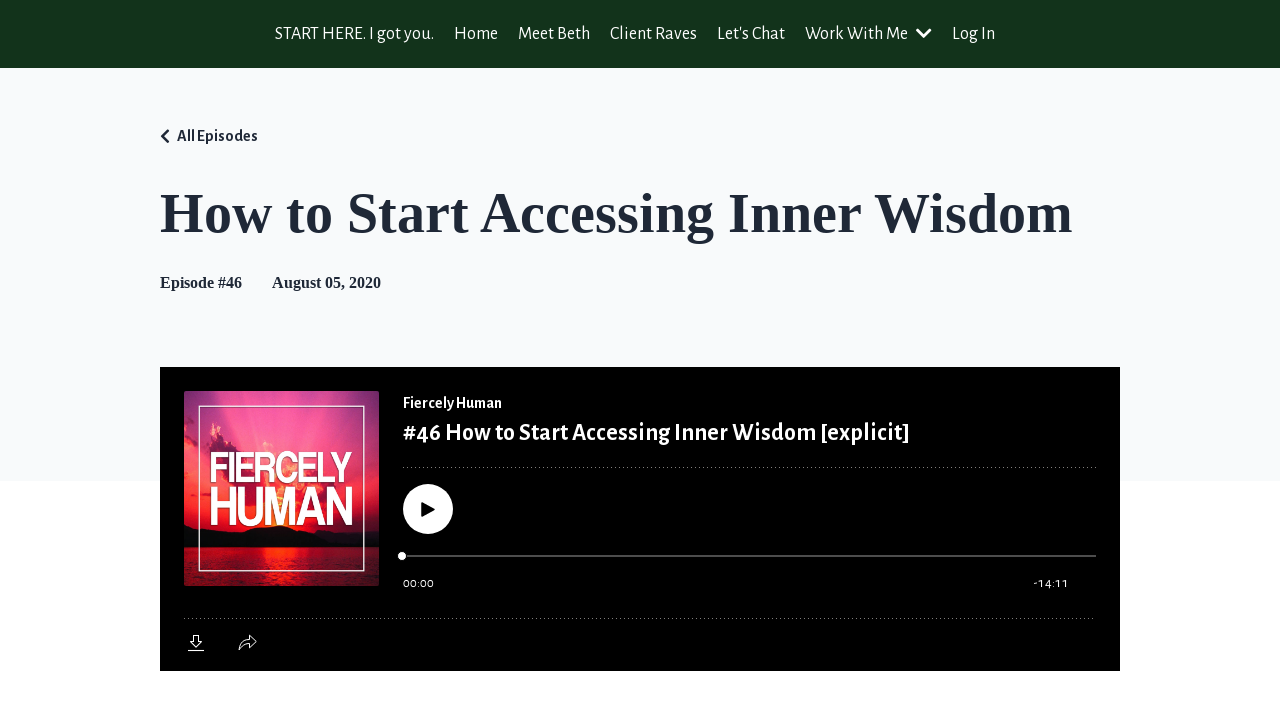

--- FILE ---
content_type: text/html; charset=utf-8
request_url: https://www.bethclaytoncoaching.com/podcasts/fiercely-human/episodes/2147588581
body_size: 12672
content:
<!doctype html>
<html lang="en">
  <head>
    
              <meta name="csrf-param" content="authenticity_token">
              <meta name="csrf-token" content="zd4O4U+A/HLaQcEsLo9Z76dQ2GUsS+LlIv3ountiXm9B5XmnQVdNkh0iiIp1HLoNDuRbZdzuDtoEFv0nsEvNKQ==">
            
    <title>
      
        How to Start Accessing Inner Wisdom
      
    </title>
    <meta charset="utf-8" />
    <meta http-equiv="x-ua-compatible" content="ie=edge, chrome=1">
    <meta name="viewport" content="width=device-width, initial-scale=1, shrink-to-fit=no">
    
      <meta name="description" content="Beth Clayton (your host) is a soul-based life coach who loves to help open-hearted people break free from their own self-sabotage, outdated thought patterns, and past pain so they can deepen their relationship with their own soul’s intuition, speak their truth courageously and fulfill their most..." />
    
    <meta property="og:type" content="website">
<meta property="og:url" content="https://www.bethclaytoncoaching.com/podcasts/fiercely-human/episodes/2147588581">
<meta name="twitter:card" content="summary_large_image">

<meta property="og:title" content="How to Start Accessing Inner Wisdom">
<meta name="twitter:title" content="How to Start Accessing Inner Wisdom">


<meta property="og:description" content="Beth Clayton (your host) is a soul-based life coach who loves to help open-hearted people break free from their own self-sabotage, outdated thought patterns, and past pain so they can deepen their relationship with their own soul’s intuition, speak their truth courageously and fulfill their most...">
<meta name="twitter:description" content="Beth Clayton (your host) is a soul-based life coach who loves to help open-hearted people break free from their own self-sabotage, outdated thought patterns, and past pain so they can deepen their relationship with their own soul’s intuition, speak their truth courageously and fulfill their most...">


<meta property="og:image" content="https://kajabi-storefronts-production.kajabi-cdn.com/kajabi-storefronts-production/podcasts/thumbnails/2147490173/episodes/a60d36ae-1a9f-4593-b529-6d8247395ad0.jpg">
<meta name="twitter:image" content="https://kajabi-storefronts-production.kajabi-cdn.com/kajabi-storefronts-production/podcasts/thumbnails/2147490173/episodes/a60d36ae-1a9f-4593-b529-6d8247395ad0.jpg">

    
      <link href="https://kajabi-storefronts-production.kajabi-cdn.com/kajabi-storefronts-production/themes/2148694334/settings_images/lbFSctuFSf2jOZEXbZE4_file.jpg?v=2" rel="shortcut icon" />
    
    <link rel="canonical" href="https://www.bethclaytoncoaching.com/podcasts/fiercely-human/episodes/2147588581" />

    <!-- Google Fonts ====================================================== -->
    <link rel="preconnect" href="https://fonts.gstatic.com" crossorigin>
    <link rel="stylesheet" media="print" onload="this.onload=null;this.removeAttribute(&#39;media&#39;);" type="text/css" href="//fonts.googleapis.com/css?family=Alegreya+Sans:400,700,400italic,700italic|Sintony:400,700,400italic,700italic&amp;display=swap" />

    <!-- Kajabi CSS ======================================================== -->
    <link rel="stylesheet" media="print" onload="this.onload=null;this.removeAttribute(&#39;media&#39;);" type="text/css" href="https://kajabi-app-assets.kajabi-cdn.com/assets/core-0d125629e028a5a14579c81397830a1acd5cf5a9f3ec2d0de19efb9b0795fb03.css" />

    

    <!-- Font Awesome Icons -->
    <link rel="stylesheet" media="print" onload="this.onload=null;this.removeAttribute(&#39;media&#39;);" type="text/css" crossorigin="anonymous" href="https://use.fontawesome.com/releases/v5.15.2/css/all.css" />

    <link rel="stylesheet" media="screen" href="https://kajabi-storefronts-production.kajabi-cdn.com/kajabi-storefronts-production/themes/2148694334/assets/styles.css?1767180225806036" />

    <!-- Customer CSS ====================================================== -->
    <!-- If you're using custom css that affects the first render of the page, replace async_style_link below with styesheet_tag -->
    <link rel="stylesheet" media="print" onload="this.onload=null;this.removeAttribute(&#39;media&#39;);" type="text/css" href="https://kajabi-storefronts-production.kajabi-cdn.com/kajabi-storefronts-production/themes/2148694334/assets/overrides.css?1767180225806036" />
    <style>
  /* Custom CSS Added Via Theme Settings */
  h1, h2, h3, h4, p { font-family: "Marcellus", serif;}

</style>

    <!-- Kajabi Editor Only CSS ============================================ -->
    

    <!-- Header hook ======================================================= -->
    <script type="text/javascript">
  var Kajabi = Kajabi || {};
</script>
<script type="text/javascript">
  Kajabi.currentSiteUser = {
    "id" : "-1",
    "type" : "Guest",
    "contactId" : "",
  };
</script>
<script type="text/javascript">
  Kajabi.theme = {
    activeThemeName: "Beth Clayton Coaching Theme",
    previewThemeId: null,
    editor: false
  };
</script>
<meta name="turbo-prefetch" content="false">
<!-- Global site tag (gtag.js) - Google Analytics -->
<script async src="https://www.googletagmanager.com/gtag/js?id=G-9WB9QV59XD"></script>
<script>
  window.dataLayer = window.dataLayer || [];
  function gtag(){dataLayer.push(arguments);}
  gtag('js', new Date());

  gtag('config', 'G-9WB9QV59XD');
</script><style type="text/css">
  #editor-overlay {
    display: none;
    border-color: #2E91FC;
    position: absolute;
    background-color: rgba(46,145,252,0.05);
    border-style: dashed;
    border-width: 3px;
    border-radius: 3px;
    pointer-events: none;
    cursor: pointer;
    z-index: 10000000000;
  }
  .editor-overlay-button {
    color: white;
    background: #2E91FC;
    border-radius: 2px;
    font-size: 13px;
    margin-inline-start: -24px;
    margin-block-start: -12px;
    padding-block: 3px;
    padding-inline: 10px;
    text-transform:uppercase;
    font-weight:bold;
    letter-spacing:1.5px;

    left: 50%;
    top: 50%;
    position: absolute;
  }
</style>
<script src="https://kajabi-app-assets.kajabi-cdn.com/vite/assets/track_analytics-999259ad.js" crossorigin="anonymous" type="module"></script><link rel="modulepreload" href="https://kajabi-app-assets.kajabi-cdn.com/vite/assets/stimulus-576c66eb.js" as="script" crossorigin="anonymous">
<link rel="modulepreload" href="https://kajabi-app-assets.kajabi-cdn.com/vite/assets/track_product_analytics-9c66ca0a.js" as="script" crossorigin="anonymous">
<link rel="modulepreload" href="https://kajabi-app-assets.kajabi-cdn.com/vite/assets/stimulus-e54d982b.js" as="script" crossorigin="anonymous">
<link rel="modulepreload" href="https://kajabi-app-assets.kajabi-cdn.com/vite/assets/trackProductAnalytics-3d5f89d8.js" as="script" crossorigin="anonymous">      <script type="text/javascript">
        if (typeof (window.rudderanalytics) === "undefined") {
          !function(){"use strict";window.RudderSnippetVersion="3.0.3";var sdkBaseUrl="https://cdn.rudderlabs.com/v3"
          ;var sdkName="rsa.min.js";var asyncScript=true;window.rudderAnalyticsBuildType="legacy",window.rudderanalytics=[]
          ;var e=["setDefaultInstanceKey","load","ready","page","track","identify","alias","group","reset","setAnonymousId","startSession","endSession","consent"]
          ;for(var n=0;n<e.length;n++){var t=e[n];window.rudderanalytics[t]=function(e){return function(){
          window.rudderanalytics.push([e].concat(Array.prototype.slice.call(arguments)))}}(t)}try{
          new Function('return import("")'),window.rudderAnalyticsBuildType="modern"}catch(a){}
          if(window.rudderAnalyticsMount=function(){
          "undefined"==typeof globalThis&&(Object.defineProperty(Object.prototype,"__globalThis_magic__",{get:function get(){
          return this},configurable:true}),__globalThis_magic__.globalThis=__globalThis_magic__,
          delete Object.prototype.__globalThis_magic__);var e=document.createElement("script")
          ;e.src="".concat(sdkBaseUrl,"/").concat(window.rudderAnalyticsBuildType,"/").concat(sdkName),e.async=asyncScript,
          document.head?document.head.appendChild(e):document.body.appendChild(e)
          },"undefined"==typeof Promise||"undefined"==typeof globalThis){var d=document.createElement("script")
          ;d.src="https://polyfill-fastly.io/v3/polyfill.min.js?version=3.111.0&features=Symbol%2CPromise&callback=rudderAnalyticsMount",
          d.async=asyncScript,document.head?document.head.appendChild(d):document.body.appendChild(d)}else{
          window.rudderAnalyticsMount()}window.rudderanalytics.load("2apYBMHHHWpiGqicceKmzPebApa","https://kajabiaarnyhwq.dataplane.rudderstack.com",{})}();
        }
      </script>
      <script type="text/javascript">
        if (typeof (window.rudderanalytics) !== "undefined") {
          rudderanalytics.page({"account_id":"2147519883","site_id":"2147525617"});
        }
      </script>
      <script type="text/javascript">
        if (typeof (window.rudderanalytics) !== "undefined") {
          (function () {
            function AnalyticsClickHandler (event) {
              const targetEl = event.target.closest('a') || event.target.closest('button');
              if (targetEl) {
                rudderanalytics.track('Site Link Clicked', Object.assign(
                  {"account_id":"2147519883","site_id":"2147525617"},
                  {
                    link_text: targetEl.textContent.trim(),
                    link_href: targetEl.href,
                    tag_name: targetEl.tagName,
                  }
                ));
              }
            };
            document.addEventListener('click', AnalyticsClickHandler);
          })();
        }
      </script>
<meta name='site_locale' content='en'><style type="text/css">
  body main {
    direction: ltr;
  }
  .slick-list {
    direction: ltr;
  }
</style>
<style type="text/css">
  /* Font Awesome 4 */
  .fa.fa-twitter{
    font-family:sans-serif;
  }
  .fa.fa-twitter::before{
    content:"𝕏";
    font-size:1.2em;
  }

  /* Font Awesome 5 */
  .fab.fa-twitter{
    font-family:sans-serif;
  }
  .fab.fa-twitter::before{
    content:"𝕏";
    font-size:1.2em;
  }
</style>
<link rel="stylesheet" href="https://cdn.jsdelivr.net/npm/@kajabi-ui/styles@0.3.0/dist/kajabi_products/kajabi_products.css" />
<script type="module" src="https://cdn.jsdelivr.net/npm/@pine-ds/core@3.11.1/dist/pine-core/pine-core.esm.js"></script>
<script nomodule src="https://cdn.jsdelivr.net/npm/@pine-ds/core@3.11.1/dist/pine-core/index.esm.js"></script>


  </head>
  <style>
  

  
    
      body {
        background-color: #ffffff;
      }
    
  
</style>
  <body id="encore-theme" class="background-light">
    

    <div id="section-header" data-section-id="header">

<style>
  /* Default Header Styles */
  .header {
    
      background-color: #12331b;
    
    font-size: 18px;
  }
  .header a,
  .header a.link-list__link,
  .header a.link-list__link:hover,
  .header a.social-icons__icon,
  .header .user__login a,
  .header .dropdown__item a,
  .header .dropdown__trigger:hover {
    color: #ffffff;
  }
  .header .dropdown__trigger {
    color: #ffffff !important;
  }
  /* Mobile Header Styles */
  @media (max-width: 767px) {
    .header {
      
      font-size: 16px;
    }
    
    .header .hamburger__slices .hamburger__slice {
      
        background-color: #ffffff;
      
    }
    
      .header a.link-list__link, .dropdown__item a, .header__content--mobile {
        text-align: left;
      }
    
    .header--overlay .header__content--mobile  {
      padding-bottom: 20px;
    }
  }
  /* Sticky Styles */
  
    .header.header--fixed {
      background-color: #12331b;
      
        background-color: ;
      
      
        background-color: #12331b;
      
    }
    
      .header.header--fixed a,
      .header.header--fixed a.link-list__link,
      .header.header--fixed a.link-list__link:hover,
      .header.header--fixed a.social-icons__icon,
      .header.header--fixed .dropdown__trigger:hover,
      .header.header--fixed .dropdown__item a,
      .header.header--fixed .user__login a {
        color: #ffffff;
      }
    
    
      .header.header--fixed .dropdown__trigger {
        color: #ffffff !important;
      }
    
    .header.header--fixed .hamburger__slice {
      
        background-color: #ffffff;
      
    }
  
</style>

<div class="hidden">
  
    
  
    
  
    
  
  
  
  
</div>

<header class="header header--overlay sticky   background-dark header--close-on-scroll" kjb-settings-id="sections_header_settings_background_color">
  <div class="hello-bars">
    
      
    
      
    
      
    
  </div>
  
    <div class="header__wrap">
      <div class="header__content header__content--desktop background-dark">
        <div class="container header__container media justify-content-center">
          
            
                <style>
@media (min-width: 768px) {
  #block-1555988491313 {
    text-align: center;
  }
} 
</style>

<div id="block-1555988491313" class="header__block header__switch-content header__block--menu " kjb-settings-id="sections_header_blocks_1555988491313_settings_stretch">
  <div class="link-list justify-content-center" kjb-settings-id="sections_header_blocks_1555988491313_settings_menu">
  
    <a class="link-list__link" href="https://www.bethclaytoncoaching.com/start-here" >START HERE. I got you. </a>
  
    <a class="link-list__link" href="https://www.bethclaytoncoaching.com/" >Home</a>
  
    <a class="link-list__link" href="https://www.bethclaytoncoaching.com/about" >Meet Beth</a>
  
    <a class="link-list__link" href="https://www.bethclaytoncoaching.com/testimonials" >Client Raves</a>
  
    <a class="link-list__link" href="https://www.bethclaytoncoaching.com/contact" >Let's Chat</a>
  
</div>
</div>
              
          
            
                <style>
@media (min-width: 768px) {
  #block-1673301955781 {
    text-align: left;
  }
} 
</style>

<div id="block-1673301955781" class="header__block header__switch-content header__block--dropdown " kjb-settings-id="sections_header_blocks_1673301955781_settings_stretch">
  <style>
  /* Dropdown menu colors for desktop */
  @media (min-width: 768px) {
    #block-1673301955781 .dropdown__menu {
      background-color: #FFFFFF;
    }
    #block-1673301955781 .dropdown__item a {
      color: #595959;
    }
  }
  /* Mobile menu text alignment */
  @media (max-width: 767px) {
    #block-1673301955781 .dropdown__item a {
      text-align: left;
    }
  }
</style>

<div class="dropdown" kjb-settings-id="sections_header_blocks_1673301955781_settings_trigger">
  <a class="dropdown__trigger">
    Work With Me
    
      <i class="dropdown__icon fa fa-chevron-down"></i>
    
  </a>
  <div class="dropdown__menu dropdown__menu--text-left ">
    
      <span class="dropdown__item"><a href="https://www.bethclaytoncoaching.com/the_portal" >Mentorship with Beth</a></span>
    
      <span class="dropdown__item"><a href="https://www.bethclaytoncoaching.com/embodiment" >What is Ishtara Body? </a></span>
    
  </div>
</div>
</div>
              
          
            
                <style>
@media (min-width: 768px) {
  #block-1555988487706 {
    text-align: right;
  }
} 
</style>

<div id="block-1555988487706" class="header__block header__switch-content header__block--user " kjb-settings-id="sections_header_blocks_1555988487706_settings_stretch">
  <style>
  /* Dropdown menu colors for desktop */
  @media (min-width: 768px) {
    #block-1555988487706 .dropdown__menu {
      background: #FFFFFF;
      color: #000000;
    }
    #block-1555988487706 .dropdown__item a,
    #block-1555988487706 {
      color: #000000;
    }
  }
  /* Mobile menu text alignment */
  @media (max-width: 767px) {
    #block-1555988487706 .dropdown__item a,
    #block-1555988487706 .user__login a {
      text-align: left;
    }
  }
</style>

<div class="user" kjb-settings-id="sections_header_blocks_1555988487706_settings_language_login">
  
    <span class="user__login" kjb-settings-id="language_login"><a href="/login">Log In</a></span>
  
</div>
</div>
              
          
          
            <div class="hamburger hidden--desktop" kjb-settings-id="sections_header_settings_hamburger_color">
              <div class="hamburger__slices">
                <div class="hamburger__slice hamburger--slice-1"></div>
                <div class="hamburger__slice hamburger--slice-2"></div>
                <div class="hamburger__slice hamburger--slice-3"></div>
                <div class="hamburger__slice hamburger--slice-4"></div>
              </div>
            </div>
          
        </div>
      </div>
      <div class="header__content header__content--mobile">
        <div class="header__switch-content header__spacer"></div>
      </div>
    </div>
  
</header>

</div>
    <main>
      <style type='text/css'>
        .podcasts-episodes .btn {
  border-color: #ffffff;
  border-radius: 0px;
  color: #000000;
  background-color: #ffffff;
}

.podcasts-episodes .btn--outline {
  background: transparent;
  color: #ffffff;
}

        .podcasts-episodes .dropdown__menu {
  font-size: 18px;
  font-weight: normal;
}

      </style>
  <link rel="stylesheet" href="https://kajabi-app-assets.kajabi-cdn.com/assets/podcasts-295f7e9450cea787207c89be169f9eeaf71f91ee4961387db3217f29ebee2f84.css" media="all" />
  <link rel="alternate" type="application/rss+xml" title="Fiercely Human" href="https://app.kajabi.com/podcasts/2147490173/feed" />
  

<style type="text/css">
  .podcast-intro__title,
  h1.podcast-intro__title {
    color: #1F2837;
  }
  
  .truncate {
    color: #1F2837;
  }

  .podcast-intro__author {
    color: #1F2837;
  }

  .podcast-intro__short-description {
    color: #1F2837;
  }

  .podcast-intro__cta,
  .podcast-intro__cta:hover,
  .btn-primary.podcast-intro__cta,
  .btn-primary.podcast-intro__cta:hover,
  .podcast-episode__pagination a.btn,
  .podcast-episode__pagination a.btn:hover,
  .podcast-episode__pagination .pagination a.btn,
  .podcast-episode__pagination .pagination a.btn:hover {
    color: #fff;
    background-color: #000000;
    border-color: #000000;
  }

  .podcast-episode-header__meta,
  .podcast-episode-header__meta i {
    color: #1F2837;
  }

  .podcast-episode-header__all-episodes-link a,
  .podcast-episode-header__all-episodes-link i {
    color: #1F2837;
  }

  h1.podcast-episode-header__title,
  .podcast-episode-header__title,
  .podcast-modal__read-more {
    color: #1F2837;
  }

  .podcast-intro {
    background-color: #f8fafb;
    color: #1F2837;
  }

  .podcast-episode-header,
  .podcast-episode-header::after {
    background-color: #f8fafb;
    color: #1F2837;
  }

  .podcast-episode-transcript {
    background-color: #f8fafb;
    color: #1F2837;
  }

  .podcast-episode-transcript .podcast-episode-transcript__title {
    color: #1F2837;
  }

  .btn.podcast-default-btn {
    border-color: #000000;
    background: transparent;
    color: #000000;
  }

  .podcast-intro__rss {
    background-color: #000000;
  }
</style>



<div class="podcasts-episodes podcasts-episodes-show encore-page-content">
  <div class="sizer ">
    



<section class="podcast-episode-header">
  <div class="container">
    <div class="inner-container podcast-episode-header__content">
      <h1 class="podcast-episode-header__title">How to Start Accessing Inner Wisdom</h1>
      <nav class="podcast-episode-header__all-episodes-link" aria-label="Breadcrumbs">
        <i class="fa fa-chevron-left"></i>
        <a href="https://www.bethclaytoncoaching.com/podcasts/fiercely-human">All Episodes</a>
      </nav>

      <p class="podcast-episode-header__meta">
        
        <span class="podcast-episode-header__meta-text">Episode #46</span>
        <time datetime="2020-08-05T05:00:00Z" data-local="time" data-format="%B %d, %Y">August 05, 2020</time>
      </p>
    </div>
  </div>
</section>


<section class="container podcast-episode__content" data-kjb-component="PlayerManager">
  <div class="inner-container">
    <div class="podcast-episode__media"><script type="application/json" id="podcast_episode_2147588581-config">{"podcast":{"title":"Fiercely Human","description":"Are you yearning to break free from the cycles you find yourself in--with your mindset, relationship with food, your body, purpose, impact, career, personal relationship or to the relationship to life itself? To step out of the mind chatter and into a deeper sense of self-trust, presence, joy, and fulfillment? Fiercely Human may be perfect for you, as it designed for humans curious about what it means to be here, at this particular time and space, with our incredible gifts and serious limitations, who are yearning to truly grow and fulfill their potential (not just with achievements, those are great) but with deep internal meaning and alignment with the most powerful resources we have available to us...love and presence.\r\n\r\nWe will be finding renewed strength, inspiration and perspectives in the stories of fierce humans, world shakers and experts as we examine what it means to feel powerful on a mind, body and soul level--in all the areas of our lives. Also, as a TEDx speaker, seasoned soul-based life \u0026amp; health coach, emotional eating expert, self-sabotage slayer, story-teller and a human who struggles too, you can expect real, raw, vulnerable confessions of what it means to THIS human to try, fail, and to ultimately start to rise. You will leave feeling uplifted, awake, inspired and will some serious soul in your step. You can check me out at www.soulbodylife.com or @bethclaytoncoach on Instagram!","thumbnailUrl":"https://kajabi-storefronts-production.kajabi-cdn.com/kajabi-storefronts-production/site/2147525617/podcasts/e4091def-e831-497a-8e33-e1261037cc67.jpg","brandSettings":{"accent_color":"#f8fafb","accent_text_color":"#1F2837","primary_color":"#000000","primary_text_color":"#fff","font_family":"Alegreya Sans"},"url":"https://www.bethclaytoncoaching.com/podcasts/fiercely-human","feedUrl":"https://app.kajabi.com/podcasts/2147490173/feed","locale":"en"},"episode":{"title":"How to Start Accessing Inner Wisdom","episodeNumber":46,"explicit":true,"description":"\u003cp\u003e\u003cspan style=\"font-weight: 400;\"\u003eBeth Clayton (your host) is a soul-based life coach who loves to help open-hearted people break free from their own self-sabotage, outdated thought patterns, and past pain so they can deepen their relationship with their own soul’s intuition, speak their truth courageously and fulfill their most authentic desires. She knows that creating in our external world is all about going deeper into our internal world and finding our own liberation. She is the creator of multiple group programs, retreats, and transformational workshops, leading hundreds of truth-seekers toward finding freedom and ease in their relationship with themselves, empowerment in their lives, and the ability to take powerful and consistent action toward their dreams.\u003c/span\u003e\u003c/p\u003e \u003cp\u003e\u0026nbsp;\u003c/p\u003e \u003cp\u003e\u003cstrong\u003eIn this session, we will dive into:\u003c/strong\u003e\u003c/p\u003e \u003cul\u003e \u003cli style=\"font-weight: 400;\"\u003e\u003cspan style=\"font-weight: 400;\"\u003eWhy focusing on the action before focusing on emotional processing/feeling cuts us off from our intuition.\u0026nbsp;\u003c/span\u003e\u003c/li\u003e \u003cli style=\"font-weight: 400;\"\u003e\u003cspan style=\"font-weight: 400;\"\u003eWhy we become addicted to taking action and doing in our lives as a way to avoid experiencing uncomfortable emotions.\u0026nbsp;\u003c/span\u003e\u003c/li\u003e \u003cli style=\"font-weight: 400;\"\u003e\u003cspan style=\"font-weight: 400;\"\u003eWhen action will be most productive and aligned with our intuition.\u0026nbsp;\u003c/span\u003e\u003c/li\u003e \u003cli style=\"font-weight: 400;\"\u003e\u003cspan style=\"font-weight: 400;\"\u003eHow to listen to our intuition\u003c/span\u003e\u003c/li\u003e \u003cli style=\"font-weight: 400;\"\u003e\u003cspan style=\"font-weight: 400;\"\u003eThe connection between depression, anxiety, and emotional repression\u003c/span\u003e\u003c/li\u003e \u003cli style=\"font-weight: 400;\"\u003e\u003cspan style=\"font-weight: 400;\"\u003eThe magic in melting down\u003c/span\u003e\u003c/li\u003e \u003cli style=\"font-weight: 400;\"\u003e\u003cspan style=\"font-weight: 400;\"\u003eThe internal alchemy that becomes possible when we open our arms to whatever our body is experiencing and move through it\u003c/span\u003e\u003c/li\u003e \u003cli style=\"font-weight: 400;\"\u003e\u003cspan style=\"font-weight: 400;\"\u003eWhy freedom is found only in accepting exactly where we are and what we are experiencing\u003c/span\u003e\u003c/li\u003e \u003c/ul\u003e \u003cp\u003e\u003cbr\u003e \u003cbr\u003e \u003cbr\u003e\u003c/p\u003e \u003cp\u003e\u003cstrong\u003eYou can find Beth at:\u003c/strong\u003e\u003c/p\u003e \u003cp\u003e\u003cspan style=\"font-weight: 400;\"\u003e@bethclaytoncoach on Instagram\u003c/span\u003e\u003c/p\u003e \u003cp\u003e\u003ca href=\"http://www.soulbodylife.com\"\u003e\u003cspan style=\"font-weight: 400;\"\u003ewww.soulbodylife.com\u003c/span\u003e\u003c/a\u003e\u003c/p\u003e \u003cp\u003e\u003cspan style=\"font-weight: 400;\"\u003eGrab your free e-book, “The Secrets in Your Sabotage” at www.soulbodylife.com/free-stuff\u003c/span\u003e\u003c/p\u003e \u003cp\u003e\u003cspan style=\"font-weight: 400;\"\u003eBeth’s TedX\u003c/span\u003e \u003ca href=\"https://www.youtube.com/watch?v=Q7q5I7_FsfI\"\u003e\u003cspan style=\"font-weight: 400;\"\u003eRIGHT HERE.\u003c/span\u003e\u003c/a\u003e\u003c/p\u003e","thumbnailUrl":"https://kajabi-storefronts-production.kajabi-cdn.com/kajabi-storefronts-production/podcasts/thumbnails/2147490173/episodes/a60d36ae-1a9f-4593-b529-6d8247395ad0.jpg","publicationDate":"2020-08-05T05:00:00Z","duration":"851.0","url":"https://www.bethclaytoncoaching.com/podcasts/fiercely-human/episodes/2147588581","media":{"url":"https://app.kajabi.com/podcasts/medias/2147588581.mp3?kjb=true","size":12179701,"type":"audio/mpeg"},"chapters":[]}}</script><div data-kjb-element="podcast-player" data-episode-config="podcast_episode_2147588581-config"><root style="max-width:1450px;min-width:260px;">
  <link href='//fonts.googleapis.com/css2?family=Alegreya+Sans:wght@400;600;700&display=swap' rel='stylesheet' type='text/css'>
  <div class="tablet:px-6 tablet:pt-6 mobile:px-4 mobile:pt-4 flex flex-col">
    <div class="flex-col items-center mobile:flex tablet:hidden">
      <show-title class="text-sm"></show-title>
      <episode-title class="text-base mb-2"></episode-title>
      <subscribe-button class="mb-4 mobile:flex tablet:hidden"></subscribe-button>
      <poster class="rounded-sm w-48 shadow overflow-hidden"></poster>
      <divider class="w-full my-6"></divider>
    </div>

    <div class="tablet:flex flex-grow mb-6">
      <div class="w-64 mobile:hidden tablet:block tablet:mr-6">
        <poster class="rounded-sm shadow overflow-hidden"></poster>
      </div>
      <div class="w-full">
        <div class="hidden tablet:block">
          <show-title class="text-base"></show-title>
          <episode-title class="text-xl desktop:text-2xl"></episode-title>
          <divider class="w-full my-4"></divider>
        </div>
        <div class="flex items-center justify-between">
          <div class="block">
            <play-button class="mobile:hidden" variant="simple"></play-button>
          </div>

          <div class="flex">
            <play-state on="active">
              <chapter-previous class="mx-2 block"></chapter-previous>
            </play-state>
            <play-state on="active">
              <step-backward class="mx-2 block"></step-backward>
            </play-state>

            <play-button class="mx-2 block hidden mobile:block" variant="simple"></play-button>

            <play-state on="active">
              <step-forward class="mx-2 block"></step-forward>
            </play-state>
            <play-state on="active">
              <chapter-next class="mx-2 block"></chapter-next>
            </play-state>

            <play-state on="active">
              <speed-control class="mx-2 block hidden tablet:block"></speed-control>
            </play-state>

            <play-state on="active">
              <volume-control class="mx-2 ml-4 flex items-center hidden tablet:flex"></volume-control>
            </play-state>
          </div>

          <div class="block hidden mobile:block"></div>
        </div>
        <div class="flex w-full">
          <progress-bar></progress-bar>
        </div>
        <div class="flex w-full -mt-2">
          <div class="w-3/12 text-left">
            <timer-current class="text-sm"></timer-current>
          </div>
          <div class="w-6/12 max-w-xs text-center truncate">
            <play-state on="active">
              <current-chapter class="text-sm"></current-chapter>
            </play-state>
          </div>
          <div class="w-3/12 text-right">
            <timer-duration class="text-sm"></timer-duration>
          </div>
        </div>
      </div>
    </div>
      <divider class="w-full mb-3"></divider>
      <div class="flex justify-between">
        <div class="flex mobile:w-full tablet:w-2/12 desktop:w-1/12 justify-between">
          <tab-trigger tab="chapters">
            <icon type="chapter"></icon>
          </tab-trigger>
          <tab-trigger tab="transcripts">
            <icon type="transcripts"></icon>
          </tab-trigger>
            <tab-trigger tab="files">
              <icon type="download"></icon>
            </tab-trigger>
          <tab-trigger tab="playlist">
            <icon type="playlist"></icon>
          </tab-trigger>
          <tab-trigger tab="share">
            <icon type="share"></icon>
          </tab-trigger>
        </div>
        <subscribe-button class="mt-1 mobile:hidden tablet:flex"></subscribe-button>
      </div>
  </div>
    <base target="_blank">
    <div class="w-full relative overflow-hidden">
      <tab name="chapters">
        <tab-chapters></tab-chapters>
      </tab>
      <tab name="transcripts">
        <tab-transcripts></tab-transcripts>
      </tab>
        <tab name="files">
          <tab-files></tab-files>
        </tab>
      <tab name="playlist">
        <tab-playlist></tab-playlist>
      </tab>
      <tab name="share">
        <tab-share></tab-share>
      </tab>
      <tab-overflow></tab-overflow>
    </div>
  <error></error>
</root>
</div></div>
    <article class="podcast-episode__description">
      <p><span style="font-weight: 400;">Beth Clayton (your host) is a soul-based life coach who loves to help open-hearted people break free from their own self-sabotage, outdated thought patterns, and past pain so they can deepen their relationship with their own soul’s intuition, speak their truth courageously and fulfill their most authentic desires. She knows that creating in our external world is all about going deeper into our internal world and finding our own liberation. She is the creator of multiple group programs, retreats, and transformational workshops, leading hundreds of truth-seekers toward finding freedom and ease in their relationship with themselves, empowerment in their lives, and the ability to take powerful and consistent action toward their dreams.</span></p> <p>&nbsp;</p> <p><strong>In this session, we will dive into:</strong></p> <ul> <li style="font-weight: 400;"><span style="font-weight: 400;">Why focusing on the action before focusing on emotional processing/feeling cuts us off from our intuition.&nbsp;</span></li> <li style="font-weight: 400;"><span style="font-weight: 400;">Why we become addicted to taking action and doing in our lives as a way to avoid experiencing uncomfortable emotions.&nbsp;</span></li> <li style="font-weight: 400;"><span style="font-weight: 400;">When action will be most productive and aligned with our intuition.&nbsp;</span></li> <li style="font-weight: 400;"><span style="font-weight: 400;">How to listen to our intuition</span></li> <li style="font-weight: 400;"><span style="font-weight: 400;">The connection between depression, anxiety, and emotional repression</span></li> <li style="font-weight: 400;"><span style="font-weight: 400;">The magic in melting down</span></li> <li style="font-weight: 400;"><span style="font-weight: 400;">The internal alchemy that becomes possible when we open our arms to whatever our body is experiencing and move through it</span></li> <li style="font-weight: 400;"><span style="font-weight: 400;">Why freedom is found only in accepting exactly where we are and what we are experiencing</span></li> </ul> <p><br> <br> <br></p> <p><strong>You can find Beth at:</strong></p> <p><span style="font-weight: 400;">@bethclaytoncoach on Instagram</span></p> <p><a href="http://www.soulbodylife.com"><span style="font-weight: 400;">www.soulbodylife.com</span></a></p> <p><span style="font-weight: 400;">Grab your free e-book, “The Secrets in Your Sabotage” at www.soulbodylife.com/free-stuff</span></p> <p><span style="font-weight: 400;">Beth’s TedX</span> <a href="https://www.youtube.com/watch?v=Q7q5I7_FsfI"><span style="font-weight: 400;">RIGHT HERE.</span></a></p>
    </article>
  </div>
</section>

  </div>
</div>

  <script type="text/javascript">
  document.addEventListener("DOMContentLoaded", function() {


    // It removes localization attributes in order to run LocalTime with the correct locale
    document.querySelectorAll('time[data-local][data-localized]').forEach(function(element) {
      element.removeAttribute("data-localized");
      element.removeAttribute("title");
    });

    LocalTime.config.i18n['en'] = JSON.parse('{"date":{"dayNames":["Sunday","Monday","Tuesday","Wednesday","Thursday","Friday","Saturday"],"abbrDayNames":["Sun","Mon","Tue","Wed","Thu","Fri","Sat"],"monthNames":["January","February","March","April","May","June","July","August","September","October","November","December"],"abbrMonthNames":["Jan","Feb","Mar","Apr","May","Jun","Jul","Aug","Sep","Oct","Nov","Dec"],"yesterday":"yesterday","today":"today","tomorrow":"tomorrow","formats":{"default":"%b %e, %Y","thisYear":"%b %e"},"on":"on {date}"},"time":{"am":"am","pm":"pm","singular":"a {time}","singularAn":"an {time}","elapsed":"{time} ago","second":"second","seconds":"seconds","minute":"minute","minutes":"minutes","hour":"hour","hours":"hours","formats":{"default":"%l:%M%P"}},"datetime":{"at":"{date} at {time}","formats":{"default":"%B %e, %Y at %l:%M%P %Z"}}}');
    LocalTime.config.locale = 'en';
    LocalTime.run();
  });
</script>

  <script src="//cdn.podlove.org/web-player/5.x/embed.js"></script>
  <script src="https://kajabi-app-assets.kajabi-cdn.com/vite/assets/podcasts-92a99485.js" crossorigin="anonymous" type="module"></script><link rel="modulepreload" href="https://kajabi-app-assets.kajabi-cdn.com/vite/assets/PlayerManager-16feb36d.js" as="script" crossorigin="anonymous">
<link rel="modulepreload" href="https://kajabi-app-assets.kajabi-cdn.com/vite/assets/Dropdown-1614ae3b.js" as="script" crossorigin="anonymous">
<link rel="modulepreload" href="https://kajabi-app-assets.kajabi-cdn.com/vite/assets/index-cb3c20f3.js" as="script" crossorigin="anonymous">
<link rel="modulepreload" href="https://kajabi-app-assets.kajabi-cdn.com/vite/assets/_commonjsHelpers-f17db62c.js" as="script" crossorigin="anonymous">

<script type="text/javascript" src="https://js.stripe.com/basil/stripe.js"></script>
    </main>
    <div id="section-footer" data-section-id="footer">
  <style>
    #section-footer {
      -webkit-box-flex: 1;
      -ms-flex-positive: 1;
      flex-grow: 1;
      display: -webkit-box;
      display: -ms-flexbox;
      display: flex;
    }
    .footer {
      -webkit-box-flex: 1;
      -ms-flex-positive: 1;
      flex-grow: 1;
    }
  </style>

<style>
  .footer {
    background-color: #12331b;
  }
  .footer, .footer__block {
    font-size: 16px;
    color: #ffffff;
  }
  .footer .logo__text {
    color: ;
  }
  .footer .link-list__links {
    width: 100%;
  }
  .footer a.link-list__link {
    color: #ffffff;
  }
  .footer .link-list__link:hover {
    color: #ffffff;
  }
  .copyright {
    color: #ffffff;
  }
  @media (min-width: 768px) {
    .footer, .footer__block {
      font-size: 18px;
    }
  }
  .powered-by a {
    color: #ffffff !important;
  }
  
</style>

<footer class="footer   background-dark  " kjb-settings-id="sections_footer_settings_background_color">
  <div class="footer__content">
    <div class="container footer__container media">
      
        
            <div id="block-1555988525205" class="footer__block ">
  <span class="copyright" kjb-settings-id="sections_footer_blocks_1555988525205_settings_copyright" role="presentation">
  &copy; 2026 Beth Clayton LLC
</span>
</div>
          
      
        
            <div id="block-1555988519593" class="footer__block ">
  

<style>
  #block-1555988519593 {
    line-height: 1;
  }
  #block-1555988519593 .logo__image {
    display: block;
    width: 200px;
  }
  #block-1555988519593 .logo__text {
    color: #ffffff;
  }
</style>

<a class="logo" href="/">
  
    
      <img loading="auto" class="logo__image" alt="Footer Logo" kjb-settings-id="sections_footer_blocks_1555988519593_settings_logo" src="https://kajabi-storefronts-production.kajabi-cdn.com/kajabi-storefronts-production/file-uploads/themes/2148694334/settings_images/651422b-fb70-f62-4478-a381b16c03c_White_Aesthetic_Modern_Fashion_News_Email_Header.png" />
    
  
</a>
</div>
          
      
        
            <div id="block-1612551850957" class="footer__block ">
  <style>
  .social-icons--1612551850957 .social-icons__icons {
    justify-content: 
  }
  .social-icons--1612551850957 .social-icons__icon {
    color: #ffffff !important;
  }
  .social-icons--1612551850957.social-icons--round .social-icons__icon {
    background-color: #12331b;
  }
  .social-icons--1612551850957.social-icons--square .social-icons__icon {
    background-color: #12331b;
  }
  
  @media (min-width: 768px) {
    .social-icons--1612551850957 .social-icons__icons {
      justify-content: 
    }
  }
</style>
<div class="social-icons social-icons--square social-icons--1612551850957" kjb-settings-id="sections_footer_blocks_1612551850957_settings_social_icons_text_color">
  <div class="social-icons__icons">
    
  <a class="social-icons__icon social-icons__icon--" href="https://www.instagram.com/bethclaytoncoach/"  target="_blank" rel="noopener"  kjb-settings-id="sections_footer_blocks_1612551850957_settings_social_icon_link_facebook">
    <i class="fab fa-facebook-f"></i>
  </a>



  <a class="social-icons__icon social-icons__icon--" href="https://www.instagram.com/bethclaytoncoach/"  target="_blank" rel="noopener"  kjb-settings-id="sections_footer_blocks_1612551850957_settings_social_icon_link_instagram">
    <i class="fab fa-instagram"></i>
  </a>














  <a class="social-icons__icon social-icons__icon--" href=". "  target="_blank" rel="noopener"  kjb-settings-id="sections_footer_blocks_1612551850957_settings_social_icon_link_tiktok">
    <i class="fab fa-tiktok"></i>
  </a>



  <a class="social-icons__icon social-icons__icon--" href="https://open.spotify.com/show/48ZxORmwrLPtuxt1Ae8cKr?si=CkEcTVCiQh6GMjPQjed_Ow&dl_branch=1"  target="_blank" rel="noopener"  kjb-settings-id="sections_footer_blocks_1612551850957_settings_social_icon_link_spotify">
    <i class="fab fa-spotify"></i>
  </a>


  <a class="social-icons__icon social-icons__icon--" href="https://podcasts.apple.com/us/podcast/fiercely-human/id1458152113"  target="_blank" rel="noopener"  kjb-settings-id="sections_footer_blocks_1612551850957_settings_social_icon_link_podcasts">
    <i class="fa fa-podcast"></i>
  </a>

  </div>
</div>
</div>
        
      
        
            




<style>
  /* flush setting */
  
  
  /* margin settings */
  #block-1722778881992, [data-slick-id="1722778881992"] {
    margin-top: 0px;
    margin-right: 0px;
    margin-bottom: 0px;
    margin-left: 0px;
  }
  #block-1722778881992 .block, [data-slick-id="1722778881992"] .block {
    /* border settings */
    border: 4px  black;
    border-radius: 4px;
    

    /* background color */
    
      background-color: ;
    
    /* default padding for mobile */
    
      padding: 20px;
    
    
      padding: 20px;
    
    
      
        padding: 20px;
      
    
    /* mobile padding overrides */
    
    
      padding-top: 0px;
    
    
      padding-right: 0px;
    
    
      padding-bottom: 0px;
    
    
      padding-left: 0px;
    
  }

  @media (min-width: 768px) {
    /* desktop margin settings */
    #block-1722778881992, [data-slick-id="1722778881992"] {
      margin-top: 0px;
      margin-right: 0px;
      margin-bottom: 0px;
      margin-left: 0px;
    }
    #block-1722778881992 .block, [data-slick-id="1722778881992"] .block {
      /* default padding for desktop  */
      
        padding: 30px;
      
      
        
          padding: 30px;
        
      
      /* desktop padding overrides */
      
      
        padding-top: 0px;
      
      
        padding-right: 0px;
      
      
        padding-bottom: 0px;
      
      
        padding-left: 0px;
      
    }
  }
  /* mobile text align */
  @media (max-width: 767px) {
    #block-1722778881992, [data-slick-id="1722778881992"] {
      text-align: center;
    }
  }
</style>


<div
  id="block-1722778881992"
  class="
  block-type--link_list
  text-right
  col-
  
  
  
  
  "
  
  data-reveal-event=""
  data-reveal-offset=""
  data-reveal-units=""
  
    kjb-settings-id="sections_footer_blocks_1722778881992_settings_width"
    >
  <div class="block
    box-shadow-
    "
    
      data-aos="-"
      data-aos-delay=""
      data-aos-duration=""
    
    >
    
    <style>
  #block-1722778881992 .link-list__title {
    color: ;
  }
  #block-1722778881992 .link-list__link {
    color: ;
  }
</style>



<div class="link-list link-list--row link-list--desktop-right link-list--mobile-center">
  
  <div class="link-list__links" kjb-settings-id="sections_footer_blocks_1722778881992_settings_menu">
    
      <a class="link-list__link" href="https://www.bethclaytoncoaching.com/store" >Store</a>
    
      <a class="link-list__link" href="https://www.bethclaytoncoaching.com/library" >My Library</a>
    
      <a class="link-list__link" href="https://www.bethclaytoncoaching.com/blog" >Blog</a>
    
  </div>
</div>
  </div>
</div>

          
      
    </div>
    
  </div>

</footer>

</div>
    <div id="section-exit_pop" data-section-id="exit_pop"><style>
  #exit-pop .modal__content {
    background: #e8eff0;
  }
  
</style>



  <div class="modal exit-pop" id="exit-pop" kjb-settings-id="sections_exit_pop_settings_modal_edit" data-timed-reveal="10" data-cookie-expire="1">
    <div class="modal__content background-light">
      <div class="close-x">
        <div class="close-x__part"></div>
        <div class="close-x__part"></div>
      </div>
      <div class="modal__body row text- align-items-start justify-content-center">
        
          
                




<style>
  /* flush setting */
  
    #block-1750312266628, [data-slick-id="1750312266628"] { padding: 0; }
  
  
  /* margin settings */
  #block-1750312266628, [data-slick-id="1750312266628"] {
    margin-top: 0px;
    margin-right: 0px;
    margin-bottom: 0px;
    margin-left: 0px;
  }
  #block-1750312266628 .block, [data-slick-id="1750312266628"] .block {
    /* border settings */
    border: 4px  black;
    border-radius: 4px;
    

    /* background color */
    
    /* default padding for mobile */
    
    
      padding: 20px;
    
    
      
        padding: 20px;
      
    
    /* mobile padding overrides */
    
    
      padding-top: 0px;
    
    
      padding-right: 0px;
    
    
      padding-bottom: 0px;
    
    
      padding-left: 0px;
    
  }

  @media (min-width: 768px) {
    /* desktop margin settings */
    #block-1750312266628, [data-slick-id="1750312266628"] {
      margin-top: 10px;
      margin-right: 0px;
      margin-bottom: 0px;
      margin-left: 0px;
    }
    #block-1750312266628 .block, [data-slick-id="1750312266628"] .block {
      /* default padding for desktop  */
      
      
        
          padding: 30px;
        
      
      /* desktop padding overrides */
      
      
        padding-top: 0px;
      
      
        padding-right: 0px;
      
      
        padding-bottom: 0px;
      
      
        padding-left: 0px;
      
    }
  }
  /* mobile text align */
  @media (max-width: 767px) {
    #block-1750312266628, [data-slick-id="1750312266628"] {
      text-align: center;
    }
  }
</style>


<div
  id="block-1750312266628"
  class="
  block-type--text
  text-center
  col-12
  
  
  
  
  "
  
  data-reveal-event=""
  data-reveal-offset=""
  data-reveal-units=""
  
    kjb-settings-id="sections_exit_pop_blocks_1750312266628_settings_width"
    >
  <div class="block
    box-shadow-
    "
    
      data-aos="-"
      data-aos-delay=""
      data-aos-duration=""
    
    >
    
    <style>
  
  #block-1577982541036_0 .btn {
    margin-top: 1rem;
  }
</style>

<h2>Is your “Good Girl” secretly running your life?</h2>
<p><span data-teams="true">Take my free 10-minute diagnostic to uncover the shape-shifting patterns stealthily keeping you small, silent, and stuck—(even if you consider yourself a feminist)—and meet the wild, untamed, authentic you underneath who has the power to save you years of struggle on living a life that turns you all the way on.</span></p>

  </div>
</div>

              
        
          
                




<style>
  /* flush setting */
  
  
  /* margin settings */
  #block-1585757552293, [data-slick-id="1585757552293"] {
    margin-top: 0px;
    margin-right: 0px;
    margin-bottom: 0px;
    margin-left: 0px;
  }
  #block-1585757552293 .block, [data-slick-id="1585757552293"] .block {
    /* border settings */
    border: 1px none #ffffff;
    border-radius: 6px;
    

    /* background color */
    
      background-color: rgba(0, 0, 0, 0);
    
    /* default padding for mobile */
    
      padding: 20px;
    
    
    
    /* mobile padding overrides */
    
      padding: 0;
    
    
    
    
    
  }

  @media (min-width: 768px) {
    /* desktop margin settings */
    #block-1585757552293, [data-slick-id="1585757552293"] {
      margin-top: 0px;
      margin-right: 40px;
      margin-bottom: 0px;
      margin-left: 40px;
    }
    #block-1585757552293 .block, [data-slick-id="1585757552293"] .block {
      /* default padding for desktop  */
      
        padding: 30px;
      
      
      /* desktop padding overrides */
      
        padding: 0;
      
      
        padding-top: 20px;
      
      
        padding-right: 20px;
      
      
      
        padding-left: 20px;
      
    }
  }
  /* mobile text align */
  @media (max-width: 767px) {
    #block-1585757552293, [data-slick-id="1585757552293"] {
      text-align: ;
    }
  }
</style>


<div
  id="block-1585757552293"
  class="
  block-type--image
  text-
  col-12
  
  
  
  
  "
  
  data-reveal-event=""
  data-reveal-offset=""
  data-reveal-units=""
  
    kjb-settings-id="sections_exit_pop_blocks_1585757552293_settings_width"
    >
  <div class="block
    box-shadow-none
     background-dark"
    
      data-aos="-"
      data-aos-delay=""
      data-aos-duration=""
    
    >
    
    

<style>
  #block-1585757552293 .block,
  [data-slick-id="1585757552293"] .block {
    display: flex;
    justify-content: flex-start;
  }
  #block-1585757552293 .image,
  [data-slick-id="1585757552293"] .image {
    width: 100%;
    overflow: hidden;
    
    border-radius: 4px;
    
  }
  #block-1585757552293 .image__image,
  [data-slick-id="1585757552293"] .image__image {
    width: 100%;
    
  }
  #block-1585757552293 .image__overlay,
  [data-slick-id="1585757552293"] .image__overlay {
    
      opacity: 0;
    
    background-color: #fff;
    border-radius: 4px;
    
  }
  
  #block-1585757552293 .image__overlay-text,
  [data-slick-id="1585757552293"] .image__overlay-text {
    color:  !important;
  }
  @media (min-width: 768px) {
    #block-1585757552293 .block,
    [data-slick-id="1585757552293"] .block {
        display: flex;
        justify-content: center;
    }
    #block-1585757552293 .image__overlay,
    [data-slick-id="1585757552293"] .image__overlay {
      
        opacity: 0;
      
    }
    #block-1585757552293 .image__overlay:hover {
      opacity: 1;
    }
  }
  
</style>

<div class="image">
  
    
        <img loading="auto" class="image__image" alt="" kjb-settings-id="sections_exit_pop_blocks_1585757552293_settings_image" src="https://kajabi-storefronts-production.kajabi-cdn.com/kajabi-storefronts-production/file-uploads/themes/2148694334/settings_images/e44eb-872-6044-ea6e-8c86e37c31a_13.png" />
    
    
  
</div>
  </div>
</div>

              
        
          
                




<style>
  /* flush setting */
  
  
  /* margin settings */
  #block-1730394755537, [data-slick-id="1730394755537"] {
    margin-top: 0px;
    margin-right: 0px;
    margin-bottom: 0px;
    margin-left: 0px;
  }
  #block-1730394755537 .block, [data-slick-id="1730394755537"] .block {
    /* border settings */
    border: 4px  black;
    border-radius: 4px;
    

    /* background color */
    
    /* default padding for mobile */
    
    
      padding: 20px;
    
    
      
        padding: 20px;
      
    
    /* mobile padding overrides */
    
    
      padding-top: 0px;
    
    
      padding-right: 0px;
    
    
      padding-bottom: 0px;
    
    
      padding-left: 0px;
    
  }

  @media (min-width: 768px) {
    /* desktop margin settings */
    #block-1730394755537, [data-slick-id="1730394755537"] {
      margin-top: 0px;
      margin-right: 0px;
      margin-bottom: 0px;
      margin-left: 0px;
    }
    #block-1730394755537 .block, [data-slick-id="1730394755537"] .block {
      /* default padding for desktop  */
      
      
        
          padding: 30px;
        
      
      /* desktop padding overrides */
      
      
        padding-top: 0px;
      
      
        padding-right: 0px;
      
      
        padding-bottom: 0px;
      
      
        padding-left: 0px;
      
    }
  }
  /* mobile text align */
  @media (max-width: 767px) {
    #block-1730394755537, [data-slick-id="1730394755537"] {
      text-align: center;
    }
  }
</style>


<div
  id="block-1730394755537"
  class="
  block-type--cta
  text-center
  col-12
  
  
  
  
  "
  
  data-reveal-event=""
  data-reveal-offset=""
  data-reveal-units=""
  
    kjb-settings-id="sections_exit_pop_blocks_1730394755537_settings_width"
    >
  <div class="block
    box-shadow-
    "
    
      data-aos="-"
      data-aos-delay=""
      data-aos-duration=""
    
    >
    
    






<style>
  #block-1730394755537 .btn,
  [data-slick-id="1730394755537"] .block .btn {
    color: #ffffff;
    border-color: #12331b;
    border-radius: 5px;
    background-color: #12331b;
  }
  #block-1730394755537 .btn--outline,
  [data-slick-id="1730394755537"] .block .btn--outline {
    background: transparent;
    color: #12331b;
  }
</style>

<a class="btn btn--solid btn--medium btn--auto" href="https://www.opinionstage.com/page/3fb3edcd-7c94-4b6e-87f6-349ada5f0e49"   target="_blank" rel="noopener"  kjb-settings-id="sections_exit_pop_blocks_1730394755537_settings_btn_background_color" role="button">
  
    UNMASK HER
  
</a>
  </div>
</div>

              
        
      </div>
    </div>
  </div>




</div>
    <div id="section-two_step" data-section-id="two_step"><style>
  #two-step .modal__content {
    background: ;
  }
  
    #two-step .modal__body, #two-step .modal__content {
      padding: 0;
    }
    #two-step .row {
      margin: 0;
    }
  
</style>

<div class="modal two-step" id="two-step" kjb-settings-id="sections_two_step_settings_two_step_edit">
  <div class="modal__content background-unrecognized">
    <div class="close-x">
      <div class="close-x__part"></div>
      <div class="close-x__part"></div>
    </div>
    <div class="modal__body row text- align-items-start justify-content-center">
      
         
              




<style>
  /* flush setting */
  
    #block-1585757540189, [data-slick-id="1585757540189"] { padding: 0; }
  
  
  /* margin settings */
  #block-1585757540189, [data-slick-id="1585757540189"] {
    margin-top: 0px;
    margin-right: 0px;
    margin-bottom: 0px;
    margin-left: 0px;
  }
  #block-1585757540189 .block, [data-slick-id="1585757540189"] .block {
    /* border settings */
    border: 0px none black;
    border-radius: 0px;
    

    /* background color */
    
      background-color: #ffffff;
    
    /* default padding for mobile */
    
      padding: 20px;
    
    
    
    /* mobile padding overrides */
    
      padding: 0;
    
    
    
    
    
  }

  @media (min-width: 768px) {
    /* desktop margin settings */
    #block-1585757540189, [data-slick-id="1585757540189"] {
      margin-top: 0px;
      margin-right: 0px;
      margin-bottom: 0px;
      margin-left: 0px;
    }
    #block-1585757540189 .block, [data-slick-id="1585757540189"] .block {
      /* default padding for desktop  */
      
        padding: 30px;
      
      
      /* desktop padding overrides */
      
        padding: 0;
      
      
        padding-top: 40px;
      
      
        padding-right: 40px;
      
      
        padding-bottom: 0px;
      
      
        padding-left: 40px;
      
    }
  }
  /* mobile text align */
  @media (max-width: 767px) {
    #block-1585757540189, [data-slick-id="1585757540189"] {
      text-align: ;
    }
  }
</style>


<div
  id="block-1585757540189"
  class="
  block-type--image
  text-
  col-12
  
  
  
  
  "
  
  data-reveal-event=""
  data-reveal-offset=""
  data-reveal-units=""
  
    kjb-settings-id="sections_two_step_blocks_1585757540189_settings_width"
    >
  <div class="block
    box-shadow-none
     background-light"
    
      data-aos="-"
      data-aos-delay=""
      data-aos-duration=""
    
    >
    
    

<style>
  #block-1585757540189 .block,
  [data-slick-id="1585757540189"] .block {
    display: flex;
    justify-content: flex-start;
  }
  #block-1585757540189 .image,
  [data-slick-id="1585757540189"] .image {
    width: 100%;
    overflow: hidden;
    
    border-radius: 4px;
    
  }
  #block-1585757540189 .image__image,
  [data-slick-id="1585757540189"] .image__image {
    width: 100%;
    
  }
  #block-1585757540189 .image__overlay,
  [data-slick-id="1585757540189"] .image__overlay {
    
      opacity: 0;
    
    background-color: rgba(19, 27, 30, 0.495);
    border-radius: 4px;
    
  }
  
  #block-1585757540189 .image__overlay-text,
  [data-slick-id="1585757540189"] .image__overlay-text {
    color: #ffffff !important;
  }
  @media (min-width: 768px) {
    #block-1585757540189 .block,
    [data-slick-id="1585757540189"] .block {
        display: flex;
        justify-content: center;
    }
    #block-1585757540189 .image__overlay,
    [data-slick-id="1585757540189"] .image__overlay {
      
        opacity: 0;
      
    }
    #block-1585757540189 .image__overlay:hover {
      opacity: 1;
    }
  }
  
</style>

<div class="image">
  
    
        <img loading="auto" class="image__image" alt="" kjb-settings-id="sections_two_step_blocks_1585757540189_settings_image" src="https://kajabi-storefronts-production.kajabi-cdn.com/kajabi-storefronts-production/themes/2148694334/settings_images/KQXvsitETaONdtgfkcJv_Evergreen_Video_Covers.png" />
    
    
  
</div>
  </div>
</div>

            
      
         
              




<style>
  /* flush setting */
  
    #block-1585757543890, [data-slick-id="1585757543890"] { padding: 0; }
  
  
  /* margin settings */
  #block-1585757543890, [data-slick-id="1585757543890"] {
    margin-top: 0px;
    margin-right: 0px;
    margin-bottom: 0px;
    margin-left: 0px;
  }
  #block-1585757543890 .block, [data-slick-id="1585757543890"] .block {
    /* border settings */
    border: 4px none #e8193c;
    border-radius: 4px;
    

    /* background color */
    
      background-color: #ffffff;
    
    /* default padding for mobile */
    
      padding: 20px;
    
    
    
    /* mobile padding overrides */
    
    
    
    
    
  }

  @media (min-width: 768px) {
    /* desktop margin settings */
    #block-1585757543890, [data-slick-id="1585757543890"] {
      margin-top: 0px;
      margin-right: 40px;
      margin-bottom: 40px;
      margin-left: 40px;
    }
    #block-1585757543890 .block, [data-slick-id="1585757543890"] .block {
      /* default padding for desktop  */
      
        padding: 30px;
      
      
      /* desktop padding overrides */
      
      
      
        padding-right: 50px;
      
      
      
        padding-left: 50px;
      
    }
  }
  /* mobile text align */
  @media (max-width: 767px) {
    #block-1585757543890, [data-slick-id="1585757543890"] {
      text-align: center;
    }
  }
</style>


<div
  id="block-1585757543890"
  class="
  block-type--form
  text-center
  col-12
  
  
  
  
  "
  
  data-reveal-event=""
  data-reveal-offset=""
  data-reveal-units=""
  
    kjb-settings-id="sections_two_step_blocks_1585757543890_settings_width"
    >
  <div class="block
    box-shadow-none
     background-light"
    
      data-aos="-"
      data-aos-delay=""
      data-aos-duration=""
    
    >
    
    








<style>
  #block-1585757543890 .form-btn {
    border-color: #12331b;
    border-radius: 0px;
    background: #12331b;
    color: #000000;
  }
  #block-1585757543890 .btn--outline {
    color: #12331b;
    background: transparent;
  }
  #block-1585757543890 .disclaimer-text {
    font-size: 16px;
    margin-top: 1.25rem;
    margin-bottom: 0;
    color: #888;
  }
</style>



<div class="form">
  <div kjb-settings-id="sections_two_step_blocks_1585757543890_settings_text"><h3><span style="color: #474747;">Join me in a FREE 3-Day Challenge</span></h3>
<p>Over the next 3 days, you will receive&nbsp;self-sabotage coaching pulled from my 1:1 coaching. There, I share what self-sabotage really is, why we do it, and how to move through it for better results. This challenge is made to get you thinking, become aware of your saboteurs and how to overcome them in a healthy and sustainable way.<br /><br /></p></div>
  
    <form data-parsley-validate="true" data-kjb-disable-on-submit="true" action="https://www.bethclaytoncoaching.com/forms/2147831672/form_submissions" accept-charset="UTF-8" method="post"><input name="utf8" type="hidden" value="&#x2713;" autocomplete="off" /><input type="hidden" name="authenticity_token" value="mHLKwQIIi5IGtpYLZ7LxzUu3uR+OHQIwG+J73N2bnEmNvtfy1mHtvMhWr6iSlH66h5Xln+pC3jjOXl4VHjMMQw==" autocomplete="off" /><input type="text" name="website_url" autofill="off" placeholder="Skip this field" style="display: none;" /><input type="hidden" name="kjb_fk_checksum" autofill="off" value="d27094abf13ee4dc13d72df475257ac3" />
      <div class="fields-wrapper">
        <input type="hidden" name="thank_you_url" value="#next-pipeline-step">
        
          <div class="text-field form-group"><input type="text" name="form_submission[name]" id="form_submission_name" value="" required="required" class="form-control" placeholder="Gift Recipient First Name" /></div>
        
          <div class="email-field form-group"><input required="required" class="form-control" placeholder="Gift Recipient Email " type="email" name="form_submission[email]" id="form_submission_email" /></div>
        
        <div>
          
          <button id="form-button" class="form-btn btn--solid btn--auto btn--medium" type="submit" kjb-settings-id="sections_two_step_blocks_1585757543890_settings_btn_text" role="button">
            Submit
          </button>
        </div>
      </div>
    </form>
    
  
</div>
  </div>
</div>

          
      
    </div>
  </div>
</div>



</div>
    <!-- Javascripts ======================================================= -->
<script src="https://kajabi-app-assets.kajabi-cdn.com/assets/encore_core-9ce78559ea26ee857d48a83ffa8868fa1d6e0743c6da46efe11250e7119cfb8d.js"></script>
<script src="https://kajabi-storefronts-production.kajabi-cdn.com/kajabi-storefronts-production/themes/2148694334/assets/scripts.js?1767180225806036"></script>



<!-- Customer JS ======================================================= -->
<script>
  /* Custom JS Added Via Theme Settings */
  /* Javascript code goes here */
</script>
  </body>
</html>